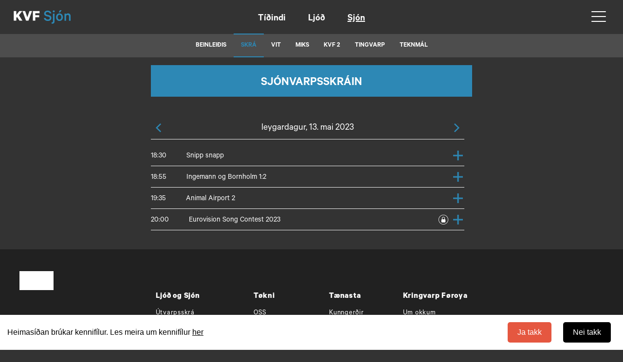

--- FILE ---
content_type: text/html; charset=utf-8
request_url: https://kvf.fo/nskra/sv?date=2023-05-13
body_size: 11496
content:
<!DOCTYPE html>
<html lang="fo" dir="ltr" prefix="fb: http://www.facebook.com/2008/fbml content: http://purl.org/rss/1.0/modules/content/ dc: http://purl.org/dc/terms/ foaf: http://xmlns.com/foaf/0.1/ rdfs: http://www.w3.org/2000/01/rdf-schema# sioc: http://rdfs.org/sioc/ns# sioct: http://rdfs.org/sioc/types# skos: http://www.w3.org/2004/02/skos/core# xsd: http://www.w3.org/2001/XMLSchema#">
<head>

  <!-- Google Tag Manager -->
<script>(function(w,d,s,l,i){w[l]=w[l]||[];w[l].push({'gtm.start':
new Date().getTime(),event:'gtm.js'});var f=d.getElementsByTagName(s)[0],
j=d.createElement(s),dl=l!='dataLayer'?'&l='+l:'';j.async=true;j.src=
'https://www.googletagmanager.com/gtm.js?id='+i+dl;f.parentNode.insertBefore(j,f);
})(window,document,'script','dataLayer','GTM-TZWT2VZ');</script>
<!-- End Google Tag Manager -->

  <link rel="profile" href="http://www.w3.org/1999/xhtml/vocab" />
  <meta name="viewport" content="width=device-width, initial-scale=1.0">
  <meta http-equiv="Content-Type" content="text/html; charset=utf-8" />
<link rel="shortcut icon" href="https://kvf.fo/sites/all/themes/bootstrap_subtheme/favicon.ico" type="image/vnd.microsoft.icon" />
<meta name="generator" content="Drupal 7 (https://www.drupal.org)" />
<link rel="canonical" href="https://kvf.fo/nskra/sv" />
<link rel="shortlink" href="https://kvf.fo/nskra/sv" />
<meta property="og:site_name" content="Kringvarp Føroya" />
<meta property="og:type" content="article" />
<meta property="og:url" content="https://kvf.fo/nskra/sv" />
<meta property="og:title" content="Skrá Sjón" />
  <title>Skrá Sjón | Kringvarp Føroya</title>
  <style>
@import url("https://kvf.fo/modules/system/system.base.css?t96fwy");
</style>
<style>
@import url("https://kvf.fo/sites/all/modules/jquery_update/replace/ui/themes/base/minified/jquery.ui.core.min.css?t96fwy");
@import url("https://kvf.fo/sites/all/modules/jquery_update/replace/ui/themes/base/minified/jquery.ui.theme.min.css?t96fwy");
</style>
<style>
@import url("https://kvf.fo/sites/all/modules/pollim/modules/choices/theme/choices.css?t96fwy");
@import url("https://kvf.fo/sites/all/modules/date-time-field/css/smoothness/jquery-ui-1.8.14.custom.css?t96fwy");
@import url("https://kvf.fo/modules/field/theme/field.css?t96fwy");
@import url("https://kvf.fo/modules/node/node.css?t96fwy");
@import url("https://kvf.fo/sites/all/modules/views/css/views.css?t96fwy");
@import url("https://kvf.fo/sites/all/modules/ckeditor/css/ckeditor.css?t96fwy");
@import url("https://kvf.fo/sites/all/modules/media/modules/media_wysiwyg/css/media_wysiwyg.base.css?t96fwy");
</style>
<style>
@import url("https://kvf.fo/sites/all/libraries/colorbox/example3/colorbox.css?t96fwy");
@import url("https://kvf.fo/sites/all/modules/ctools/css/ctools.css?t96fwy");
@import url("https://kvf.fo/sites/all/modules/panels/css/panels.css?t96fwy");
@import url("https://kvf.fo/sites/all/modules/views_table_highlighter/views_table_highlighter.css?t96fwy");
@import url("https://kvf.fo/sites/all/modules/panels/plugins/layouts/flexible/flexible.css?t96fwy");
@import url("https://kvf.fo/sites/all/modules/date/date_views/css/date_views.css?t96fwy");
@import url("https://kvf.fo/sites/default/files/ctools/css/9548ffaac3bbb7867a0a8cb442329679.css?t96fwy");
@import url("https://kvf.fo/sites/all/modules/colorbox_swipe/colorbox_swipe.css?t96fwy");
</style>
<link type="text/css" rel="stylesheet" href="https://cdn.jsdelivr.net/npm/bootstrap@3.3.7/dist/css/bootstrap.css" media="all" />
<link type="text/css" rel="stylesheet" href="https://cdn.jsdelivr.net/npm/@unicorn-fail/drupal-bootstrap-styles@0.0.2/dist/3.3.1/7.x-3.x/drupal-bootstrap.css" media="all" />
<style>
@import url("https://kvf.fo/sites/all/themes/bootstrap_subtheme/css/header-menu.css?t96fwy");
@import url("https://kvf.fo/sites/all/themes/bootstrap_subtheme/css/bygnadur.css?t96fwy");
@import url("https://kvf.fo/sites/all/themes/bootstrap_subtheme/css/forsida.css?t96fwy");
@import url("https://kvf.fo/sites/all/themes/bootstrap_subtheme/css/font.css?t96fwy");
@import url("https://kvf.fo/sites/all/themes/bootstrap_subtheme/css/forsida_safari.css?t96fwy");
@import url("https://kvf.fo/sites/all/themes/bootstrap_subtheme/css/footer.css?t96fwy");
@import url("https://kvf.fo/sites/all/themes/bootstrap_subtheme/css/grein.css?t96fwy");
@import url("https://kvf.fo/sites/all/themes/bootstrap_subtheme/css/aktuelt.css?t96fwy");
@import url("https://kvf.fo/sites/all/themes/bootstrap_subtheme/css/mentan.css?t96fwy");
@import url("https://kvf.fo/sites/all/themes/bootstrap_subtheme/css/itrottur.css?t96fwy");
@import url("https://kvf.fo/sites/all/themes/bootstrap_subtheme/css/WSskra.css?t96fwy");
@import url("https://kvf.fo/sites/all/themes/bootstrap_subtheme/css/sendingar.css?t96fwy");
@import url("https://kvf.fo/sites/all/themes/bootstrap_subtheme/css/sending.css?t96fwy");
@import url("https://kvf.fo/sites/all/themes/bootstrap_subtheme/css/media_av.css?t96fwy");
@import url("https://kvf.fo/sites/all/themes/bootstrap_subtheme/css/fixes.css?t96fwy");
@import url("https://kvf.fo/sites/all/themes/bootstrap_subtheme/css/leita.css?t96fwy");
@import url("https://kvf.fo/sites/all/themes/bootstrap_subtheme/css/hvitar_sidur.css?t96fwy");
@import url("https://kvf.fo/sites/all/themes/bootstrap_subtheme/css/and_kunn_mobile.css?t96fwy");
@import url("https://kvf.fo/sites/all/themes/bootstrap_subtheme/css/eldri-sendingar.css?t96fwy");
@import url("https://kvf.fo/sites/all/themes/bootstrap_subtheme/css/tema.css?t96fwy");
@import url("https://kvf.fo/sites/all/themes/bootstrap_subtheme/css/podcast.css?t96fwy");
@import url("https://kvf.fo/sites/all/themes/bootstrap_subtheme/css/atrunadur.css?t96fwy");
@import url("https://kvf.fo/sites/all/themes/bootstrap_subtheme/css/reyp.css?t96fwy");
@import url("https://kvf.fo/sites/all/themes/bootstrap_subtheme/css/english.css?t96fwy");
@import url("https://kvf.fo/sites/all/themes/bootstrap_subtheme/css/rss-forsida.css?t96fwy");
@import url("https://kvf.fo/sites/all/themes/bootstrap_subtheme/css/slideshow.css?t96fwy");
@import url("https://kvf.fo/sites/all/themes/bootstrap_subtheme/css/jwplayer.css?t96fwy");
@import url("https://kvf.fo/sites/all/themes/bootstrap_subtheme/css/print_rules.css?t96fwy");
@import url("https://kvf.fo/sites/all/themes/bootstrap_subtheme/css/color_box.css?t96fwy");
@import url("https://kvf.fo/sites/all/themes/bootstrap_subtheme/css/um-kvf.css?t96fwy");
@import url("https://kvf.fo/sites/all/themes/bootstrap_subtheme/css/main-leita.css?t96fwy");
</style>
<style>
@import url("https://kvf.fo/sites/all/themes/bootstrap_subtheme/css/biit-hide-shit.css?t96fwy");
@import url("https://kvf.fo/sites/all/themes/bootstrap_subtheme/css/biit-article.css?t96fwy");
@import url("https://kvf.fo/sites/all/themes/bootstrap_subtheme/css/biit-sendingasida.css?t96fwy");
@import url("https://kvf.fo/sites/all/themes/bootstrap_subtheme/css/biit-sendingasida-grein.css?t96fwy");
@import url("https://kvf.fo/sites/all/themes/bootstrap_subtheme/css/cookie.css?t96fwy");
@import url("https://kvf.fo/sites/all/themes/bootstrap_subtheme/../felags/jwplayer-skins/kvf-jw8.css?t96fwy");
@import url("https://kvf.fo/sites/all/themes/bootstrap_subtheme/css/slick_karusell.css?t96fwy");
@import url("https://kvf.fo/sites/all/themes/bootstrap_subtheme/css/page-ljod.css?t96fwy");
@import url("https://kvf.fo/sites/all/themes/bootstrap_subtheme/css/new-forsida-tidindi.css?t96fwy");
@import url("https://kvf.fo/sites/all/themes/bootstrap_subtheme/css/new-forsida.css?t96fwy");
@import url("https://kvf.fo/sites/all/themes/bootstrap_subtheme/css/page-tidindi-evni.css?t96fwy");
@import url("https://kvf.fo/sites/all/themes/bootstrap_subtheme/css/tidinda-streymur.css?t96fwy");
@import url("https://kvf.fo/sites/all/themes/bootstrap_subtheme/css/sjon-forsida.css?t96fwy");
@import url("https://kvf.fo/sites/all/themes/bootstrap_subtheme/css/ljod-forsida.css?t96fwy");
@import url("https://kvf.fo/sites/all/themes/bootstrap_subtheme/css/sjon-sending.css?t96fwy");
@import url("https://kvf.fo/sites/all/themes/bootstrap_subtheme/css/ljod-sending.css?t96fwy");
@import url("https://kvf.fo/sites/all/themes/bootstrap_subtheme/css/tidindi_page_sila.css?t96fwy");
@import url("https://kvf.fo/sites/all/themes/bootstrap_subtheme/css/myndasavn.css?t96fwy");
@import url("https://kvf.fo/sites/all/themes/bootstrap_subtheme/css/taxonomy.css?t96fwy");
@import url("https://kvf.fo/sites/all/themes/bootstrap_subtheme/css/page-live.css?t96fwy");
@import url("https://kvf.fo/sites/all/themes/bootstrap_subtheme/css/tidindi_undirforsida.css?t96fwy");
</style>
  <!-- HTML5 element support for IE6-8 -->
  <!--[if lt IE 9]>
    <script src="https://cdn.jsdelivr.net/html5shiv/3.7.3/html5shiv-printshiv.min.js"></script>
  <![endif]-->
  <script src="//ajax.googleapis.com/ajax/libs/jquery/2.2.4/jquery.min.js"></script>
<script>window.jQuery || document.write("<script src='/sites/all/modules/jquery_update/replace/jquery/2.2/jquery.min.js'>\x3C/script>")</script>
<script src="https://kvf.fo/misc/jquery-extend-3.4.0.js?v=2.2.4"></script>
<script src="https://kvf.fo/misc/jquery-html-prefilter-3.5.0-backport.js?v=2.2.4"></script>
<script src="https://kvf.fo/misc/jquery.once.js?v=1.2"></script>
<script src="https://kvf.fo/misc/drupal.js?t96fwy"></script>
<script src="https://kvf.fo/sites/all/modules/jquery_update/js/jquery_browser.js?v=0.0.1"></script>
<script src="//ajax.googleapis.com/ajax/libs/jqueryui/1.10.2/jquery-ui.min.js"></script>
<script>window.jQuery.ui || document.write("<script src='/sites/all/modules/jquery_update/replace/ui/ui/minified/jquery-ui.min.js'>\x3C/script>")</script>
<script src="https://cdn.jsdelivr.net/npm/bootstrap@3.3.7/dist/js/bootstrap.js"></script>
<script src="https://kvf.fo/sites/all/modules/pollim/modules/choices/js/choices.js?t96fwy"></script>
<script src="https://kvf.fo/sites/all/modules/pollim/modules/choices/js/jquery.cookie.min.js?t96fwy"></script>
<script src="https://kvf.fo/sites/all/modules/entityreference/js/entityreference.js?t96fwy"></script>
<script src="https://kvf.fo/sites/all/modules/media_colorbox/media_colorbox.js?t96fwy"></script>
<script src="https://kvf.fo/sites/default/files/languages/fo_xKhLIaryVGv_vtocyOXCzFNllGxqlijeBCqMoHq4Scw.js?t96fwy"></script>
<script src="https://kvf.fo/sites/all/libraries/colorbox/jquery.colorbox-min.js?t96fwy"></script>
<script src="https://kvf.fo/sites/all/libraries/DOMPurify/purify.min.js?t96fwy"></script>
<script src="https://kvf.fo/sites/all/modules/colorbox/js/colorbox.js?t96fwy"></script>
<script src="https://kvf.fo/sites/all/modules/colorbox/js/colorbox_load.js?t96fwy"></script>
<script src="https://kvf.fo/sites/all/modules/colorbox/js/colorbox_inline.js?t96fwy"></script>
<script src="https://kvf.fo/sites/all/themes/bootstrap_subtheme/js/viewport.js?t96fwy"></script>
<script src="https://kvf.fo/sites/all/themes/bootstrap_subtheme/js/colors.js?t96fwy"></script>
<script src="https://kvf.fo/sites/all/themes/bootstrap_subtheme/js/kvf_decorator.js?t96fwy"></script>
<script src="https://kvf.fo/sites/all/themes/bootstrap_subtheme/js/skra.js?t96fwy"></script>
<script src="https://kvf.fo/sites/all/themes/bootstrap_subtheme/js/main-leita.js?t96fwy"></script>
<script src="https://kvf.fo/sites/all/themes/bootstrap_subtheme/js/responsive_switch.js?t96fwy"></script>
<script src="https://kvf.fo/sites/all/themes/bootstrap_subtheme/../felags/flash_detect_min.js?t96fwy"></script>
<script src="https://kvf.fo/sites/all/themes/bootstrap_subtheme/../felags/detectClient.js?t96fwy"></script>
<script src="https://kvf.fo/sites/all/themes/bootstrap_subtheme/../felags/jwplayer-current/jwplayer.js?t96fwy"></script>
<script src="https://kvf.fo/sites/all/themes/bootstrap_subtheme/../felags/jwplayer.key.js?t96fwy"></script>
<script src="https://kvf.fo/sites/all/themes/bootstrap_subtheme/../felags/jwplayer.config.js?t96fwy"></script>
<script src="https://kvf.fo/sites/all/themes/bootstrap_subtheme/js/colorbox_resize.js?t96fwy"></script>
<script src="https://kvf.fo/sites/all/themes/bootstrap_subtheme/js/cookie.js?t96fwy"></script>
<script src="https://kvf.fo/sites/all/themes/bootstrap_subtheme/js/menu_overlay.js?t96fwy"></script>
<script src="https://kvf.fo/sites/all/themes/bootstrap_subtheme/js/header-scroll.js?t96fwy"></script>
<script src="https://kvf.fo/sites/all/themes/bootstrap_subtheme/js/taxo-color.js?t96fwy"></script>
<script>jQuery.extend(Drupal.settings, {"basePath":"\/","pathPrefix":"","setHasJsCookie":0,"ajaxPageState":{"theme":"bootstrap_subtheme","theme_token":"AJi2myw5Kz34basNsI7B9VERDnF4Ei_wE55TSSDZKgY","js":{"sites\/all\/libraries\/jquery.event.move\/js\/jquery.event.move.js":1,"sites\/all\/libraries\/jquery.event.swipe\/js\/jquery.event.swipe.js":1,"sites\/all\/modules\/colorbox_swipe\/colorbox_swipe.js":1,"sites\/all\/modules\/addthis\/addthis.js":1,"sites\/all\/themes\/bootstrap\/js\/bootstrap.js":1,"\/\/ajax.googleapis.com\/ajax\/libs\/jquery\/2.2.4\/jquery.min.js":1,"0":1,"misc\/jquery-extend-3.4.0.js":1,"misc\/jquery-html-prefilter-3.5.0-backport.js":1,"misc\/jquery.once.js":1,"misc\/drupal.js":1,"sites\/all\/modules\/jquery_update\/js\/jquery_browser.js":1,"\/\/ajax.googleapis.com\/ajax\/libs\/jqueryui\/1.10.2\/jquery-ui.min.js":1,"1":1,"https:\/\/cdn.jsdelivr.net\/npm\/bootstrap@3.3.7\/dist\/js\/bootstrap.js":1,"sites\/all\/modules\/pollim\/modules\/choices\/js\/choices.js":1,"sites\/all\/modules\/pollim\/modules\/choices\/js\/jquery.cookie.min.js":1,"sites\/all\/modules\/entityreference\/js\/entityreference.js":1,"sites\/all\/modules\/media_colorbox\/media_colorbox.js":1,"public:\/\/languages\/fo_xKhLIaryVGv_vtocyOXCzFNllGxqlijeBCqMoHq4Scw.js":1,"sites\/all\/libraries\/colorbox\/jquery.colorbox-min.js":1,"sites\/all\/libraries\/DOMPurify\/purify.min.js":1,"sites\/all\/modules\/colorbox\/js\/colorbox.js":1,"sites\/all\/modules\/colorbox\/js\/colorbox_load.js":1,"sites\/all\/modules\/colorbox\/js\/colorbox_inline.js":1,"sites\/all\/themes\/bootstrap_subtheme\/js\/viewport.js":1,"sites\/all\/themes\/bootstrap_subtheme\/js\/colors.js":1,"sites\/all\/themes\/bootstrap_subtheme\/js\/kvf_decorator.js":1,"sites\/all\/themes\/bootstrap_subtheme\/js\/skra.js":1,"sites\/all\/themes\/bootstrap_subtheme\/js\/main-leita.js":1,"sites\/all\/themes\/bootstrap_subtheme\/js\/responsive_switch.js":1,"sites\/all\/themes\/bootstrap_subtheme\/..\/felags\/flash_detect_min.js":1,"sites\/all\/themes\/bootstrap_subtheme\/..\/felags\/detectClient.js":1,"sites\/all\/themes\/bootstrap_subtheme\/..\/felags\/jwplayer-current\/jwplayer.js":1,"sites\/all\/themes\/bootstrap_subtheme\/..\/felags\/jwplayer.key.js":1,"sites\/all\/themes\/bootstrap_subtheme\/..\/felags\/jwplayer.config.js":1,"sites\/all\/themes\/bootstrap_subtheme\/js\/colorbox_resize.js":1,"sites\/all\/themes\/bootstrap_subtheme\/js\/cookie.js":1,"sites\/all\/themes\/bootstrap_subtheme\/js\/menu_overlay.js":1,"sites\/all\/themes\/bootstrap_subtheme\/js\/header-scroll.js":1,"sites\/all\/themes\/bootstrap_subtheme\/js\/taxo-color.js":1},"css":{"modules\/system\/system.base.css":1,"misc\/ui\/jquery.ui.core.css":1,"misc\/ui\/jquery.ui.theme.css":1,"sites\/all\/modules\/pollim\/modules\/choices\/theme\/choices.css":1,"sites\/all\/modules\/date-time-field\/css\/smoothness\/jquery-ui-1.8.14.custom.css":1,"modules\/field\/theme\/field.css":1,"modules\/node\/node.css":1,"sites\/all\/modules\/views\/css\/views.css":1,"sites\/all\/modules\/ckeditor\/css\/ckeditor.css":1,"sites\/all\/modules\/media\/modules\/media_wysiwyg\/css\/media_wysiwyg.base.css":1,"sites\/all\/libraries\/colorbox\/example3\/colorbox.css":1,"sites\/all\/modules\/ctools\/css\/ctools.css":1,"sites\/all\/modules\/panels\/css\/panels.css":1,"sites\/all\/modules\/views_table_highlighter\/views_table_highlighter.css":1,"sites\/all\/modules\/panels\/plugins\/layouts\/flexible\/flexible.css":1,"sites\/all\/modules\/date\/date_views\/css\/date_views.css":1,"public:\/\/ctools\/css\/9548ffaac3bbb7867a0a8cb442329679.css":1,"sites\/all\/modules\/colorbox_swipe\/colorbox_swipe.css":1,"https:\/\/cdn.jsdelivr.net\/npm\/bootstrap@3.3.7\/dist\/css\/bootstrap.css":1,"https:\/\/cdn.jsdelivr.net\/npm\/@unicorn-fail\/drupal-bootstrap-styles@0.0.2\/dist\/3.3.1\/7.x-3.x\/drupal-bootstrap.css":1,"sites\/all\/themes\/bootstrap_subtheme\/css\/header-menu.css":1,"sites\/all\/themes\/bootstrap_subtheme\/css\/bygnadur.css":1,"sites\/all\/themes\/bootstrap_subtheme\/css\/forsida.css":1,"sites\/all\/themes\/bootstrap_subtheme\/css\/font.css":1,"sites\/all\/themes\/bootstrap_subtheme\/css\/forsida_safari.css":1,"sites\/all\/themes\/bootstrap_subtheme\/css\/footer.css":1,"sites\/all\/themes\/bootstrap_subtheme\/css\/grein.css":1,"sites\/all\/themes\/bootstrap_subtheme\/css\/aktuelt.css":1,"sites\/all\/themes\/bootstrap_subtheme\/css\/mentan.css":1,"sites\/all\/themes\/bootstrap_subtheme\/css\/itrottur.css":1,"sites\/all\/themes\/bootstrap_subtheme\/css\/WSskra.css":1,"sites\/all\/themes\/bootstrap_subtheme\/css\/sendingar.css":1,"sites\/all\/themes\/bootstrap_subtheme\/css\/sending.css":1,"sites\/all\/themes\/bootstrap_subtheme\/css\/media_av.css":1,"sites\/all\/themes\/bootstrap_subtheme\/css\/fixes.css":1,"sites\/all\/themes\/bootstrap_subtheme\/css\/leita.css":1,"sites\/all\/themes\/bootstrap_subtheme\/css\/hvitar_sidur.css":1,"sites\/all\/themes\/bootstrap_subtheme\/css\/and_kunn_mobile.css":1,"sites\/all\/themes\/bootstrap_subtheme\/css\/eldri-sendingar.css":1,"sites\/all\/themes\/bootstrap_subtheme\/css\/tema.css":1,"sites\/all\/themes\/bootstrap_subtheme\/css\/podcast.css":1,"sites\/all\/themes\/bootstrap_subtheme\/css\/atrunadur.css":1,"sites\/all\/themes\/bootstrap_subtheme\/css\/reyp.css":1,"sites\/all\/themes\/bootstrap_subtheme\/css\/english.css":1,"sites\/all\/themes\/bootstrap_subtheme\/css\/rss-forsida.css":1,"sites\/all\/themes\/bootstrap_subtheme\/css\/slideshow.css":1,"sites\/all\/themes\/bootstrap_subtheme\/css\/jwplayer.css":1,"sites\/all\/themes\/bootstrap_subtheme\/css\/print_rules.css":1,"sites\/all\/themes\/bootstrap_subtheme\/css\/color_box.css":1,"sites\/all\/themes\/bootstrap_subtheme\/css\/um-kvf.css":1,"sites\/all\/themes\/bootstrap_subtheme\/css\/main-leita.css":1,"sites\/all\/themes\/bootstrap_subtheme\/css\/biit-hide-shit.css":1,"sites\/all\/themes\/bootstrap_subtheme\/css\/biit-article.css":1,"sites\/all\/themes\/bootstrap_subtheme\/css\/biit-sendingasida.css":1,"sites\/all\/themes\/bootstrap_subtheme\/css\/biit-sendingasida-grein.css":1,"sites\/all\/themes\/bootstrap_subtheme\/css\/cookie.css":1,"sites\/all\/themes\/bootstrap_subtheme\/..\/felags\/jwplayer-skins\/kvf-jw8.css":1,"sites\/all\/themes\/bootstrap_subtheme\/css\/slick_karusell.css":1,"sites\/all\/themes\/bootstrap_subtheme\/css\/page-ljod.css":1,"sites\/all\/themes\/bootstrap_subtheme\/css\/new-forsida-tidindi.css":1,"sites\/all\/themes\/bootstrap_subtheme\/css\/new-forsida.css":1,"sites\/all\/themes\/bootstrap_subtheme\/css\/page-tidindi-evni.css":1,"sites\/all\/themes\/bootstrap_subtheme\/css\/tidinda-streymur.css":1,"sites\/all\/themes\/bootstrap_subtheme\/css\/sjon-forsida.css":1,"sites\/all\/themes\/bootstrap_subtheme\/css\/ljod-forsida.css":1,"sites\/all\/themes\/bootstrap_subtheme\/css\/sjon-sending.css":1,"sites\/all\/themes\/bootstrap_subtheme\/css\/ljod-sending.css":1,"sites\/all\/themes\/bootstrap_subtheme\/css\/tidindi_page_sila.css":1,"sites\/all\/themes\/bootstrap_subtheme\/css\/myndasavn.css":1,"sites\/all\/themes\/bootstrap_subtheme\/css\/taxonomy.css":1,"sites\/all\/themes\/bootstrap_subtheme\/css\/page-live.css":1,"sites\/all\/themes\/bootstrap_subtheme\/css\/tidindi_undirforsida.css":1}},"colorbox":{"transition":"elastic","speed":"350","opacity":"0.85","slideshow":false,"slideshowAuto":true,"slideshowSpeed":"2500","slideshowStart":"start slideshow","slideshowStop":"stop slideshow","current":"{current} av {total}","previous":"\u00ab Prev","next":"Next \u00bb","close":"Close","overlayClose":true,"returnFocus":true,"maxWidth":"98%","maxHeight":"98%","initialWidth":"300","initialHeight":"250","fixed":true,"scrolling":true,"mobiledetect":false,"mobiledevicewidth":"480px","file_public_path":"\/sites\/default\/files","specificPagesDefaultValue":"admin*\nimagebrowser*\nimg_assist*\nimce*\nnode\/add\/*\nnode\/*\/edit\nprint\/*\nprintpdf\/*\nsystem\/ajax\nsystem\/ajax\/*"},"better_exposed_filters":{"views":{"ws_skr_ir":{"displays":{"page_sv":{"filters":[]}}}}},"bootstrap":{"anchorsFix":"0","anchorsSmoothScrolling":"0","formHasError":1,"popoverEnabled":1,"popoverOptions":{"animation":1,"html":0,"placement":"right","selector":"","trigger":"click","triggerAutoclose":1,"title":"","content":"","delay":0,"container":"body"},"tooltipEnabled":1,"tooltipOptions":{"animation":1,"html":0,"placement":"auto left","selector":"","trigger":"hover focus","delay":0,"container":"body"}}});</script>
  <meta name="google-site-verification" content="UUM6UZRhD51Rt-kBFW1BqkmMxCvRqISJUALkz_kfP_Y" />
</head>
<body class="html not-front not-logged-in no-sidebars page-nskra page-nskra-sv page-sjon">
  <div id="skip-link">
    <a href="#main-content" class="element-invisible element-focusable">Skip to main content</a>
  </div>
    <!-- ontouchstart="" -->
<body>
  <!-- Google Tag Manager (noscript) -->
<noscript><iframe src="https://www.googletagmanager.com/ns.html?id=GTM-TZWT2VZ"
height="0" width="0" style="display:none;visibility:hidden"></iframe></noscript>
<!-- End Google Tag Manager (noscript) -->


<div id="consent-banner" style="position: fixed;z-index: 100;bottom: 0px;width: 100%;background-color: rgb(255, 255, 255);color: white;text-align:
center;padding: 15px;display: none;justify-content: space-between; align-items: center;">
    <p style="color: #000; margin: 0px;">Heimasíðan brúkar kennifílur. Les meira um kennifílur <a href="/kennifílur" target="_blank" style="text-decoration: underline;">her</a></p>
    <div id="button_container">
      <button id="accept-consent" style="background-color: rgb(229, 87, 64); margin: 0 10px; padding: 10px 20px; border-radius: 5px; border: 0px;">Ja takk</button>
      <button id="reject-consent" style="margin: 0 10px; padding: 10px 20px; background-color: black; border: 0px; border-radius: 5px;">Nei takk</button>
    </div>
</div>


<!--<div class="main-canvas">-->

<div id="headerbackground">

<header id="navbar" role="banner" class="navbar container navbar-default">
  <nav class="{{ nav_classes }}">
    <div class="navbar_container {{ b5_top_container }} d-flex">
      <div class="region-nav-branding">
              <a class="logo navbar-btn pull-left" href="/" title="Heim">
          <!--<img src="https://kvf.fo/sites/all/themes/bootstrap_subtheme/logo.png" alt="Heim" /> -->
          <span>
                <svg class="main_logo" viewBox="0 0 198 95">
                <path id="path1" fill="#1A1A1A" d="M27.987,33.685L49.04,6.889h19.99l-22.86,28.709l23.818,36.578H49.89L33.409,47.082l-5.423,6.912v18.183
		H10.867V6.889h17.119V33.685z"/>
	<path id="path2" fill="#1A1A1A" d="M94.986,72.176L70.635,6.889h18.289l14.78,42.213l14.78-42.213h17.545l-24.35,65.287H94.986z"/>
	<path id="path3" fill="#1A1A1A" d="M141.676,72.176V6.889h45.935v14.78h-29.028v12.972h26.689v14.461h-26.689v23.074H141.676z"/>
                </svg>
            </span>
        </a>
              </div>

      <div class="region_center">

        <ul class="nav-center">

          <li class="nav-center-item">
            <a href="/tidindi" title="Tíðindi" class="nav-center-link">Tíðindi</a>
          </li>

          <li class="nav-center-item">
            <a href="/ljod" title="Ljóð" class="nav-center-link">Ljóð</a>
          </li>

          <li class="nav-center-item">
            <a href="/sjon" title="Sjón" class="nav-center-link">Sjón</a>
          </li>

        </ul>
       
      </div>

      <div class="region_right">

        <div class="leita">
          <a href="/leita" aria-label="Leita" class="leita_link">
            <span>
                <svg viewBox="0 0 24 24">
                  <path d="M21.7 20.3l-5.4-5.4c1.1-1.4 1.7-3.1 1.7-4.9 0-4.4-3.6-8-8-8s-8 3.6-8 8 3.6 8 8 8c1.8 0 3.5-.6 4.9-1.7l5.4 5.4 1.4-1.4zM4 10c0-3.3 2.7-6 6-6s6 2.7 6 6-2.7 6-6 6-6-2.7-6-6z">
                  </path>
                </svg>
            </span>
          </a>
        </div>

        <div class="navbar-toggler" id="menu">
          <div id="menu-bar">
            <div id="bar1" class="bar"></div>
            <div id="bar2" class="bar"></div>
            <div id="bar3" class="bar"></div>
          </div>
        </div>
        <button type="button" class="navbar-goggler">
        <span class="sr-only">Toggle navigation</span>
          <span class="icon-bar"></span>
          <span class="icon-bar"></span>
          <span class="icon-bar"></span>
        </button>



      </div>
      
    </div>


                  <div class="region region-navigation">
    <section id="block-block-26" class="block block-block clearfix">

      
  <style type="text/css">
<!--/*--><![CDATA[/* ><!--*/
.main-container {
   padding-top: 118px;
   margin-top: 0px;
}

/*--><!]]>*/
</style>
<style type="text/css">
<!--/*--><![CDATA[/* ><!--*/
.main-container {
   padding-top: 118px;
   margin-top: 0px;
}

/*--><!]]>*/
</style>
<div class="sv-1">
<div class="sv-4">
<div class="sv-menu">
<nav class="lp-topmenu">
<ul class="nav">
	<li><a href="/live/1">Beinleiðis</a></li>
	<li><a href="/nskra/sv">Skrá</a></li>
	<li><a href="/sjon/vit">VIT</a></li>
	<li><a href="/sjon/miks">MiKS</a></li>
	<li><a href="/live/2">KVF 2</a></li>
	<li><a href="/live/tingvarp">Tingvarp</a></li>
    <li><a href="/live/teknmal">Teknmál</a></li>
</ul>
</nav>
</div>
</div>
</div>

</section>
  </div>
          

        <div class="wrap_it #wrap_id">

              <div class="header_menu_overlay" id="navbarSupportedContent">
                <section class="wrap_container">
                  <div class="wrap_grid">
                      <nav class="wrap_nav">
                        <ul class="wrap_list">
                          <li class="wrap_item">
                            <h2 class="wrap_item_heading">
                              <a href="/tidindi/innlendis" class="wrap_item_heading_link">Innlendis</a>
                            </h2>
                            <button class="wrap_item_button" aria-expanded="false">
                              <svg xmlns="http://www.w3.org/2000/svg" width="18" height="12" viewBox="0 0 18 12" fill="#323232">
                              <path d="M.3 2.2c0-.3.1-.6.3-.8.5-.4 1.2-.4 1.6 0L9 8.2l6.8-6.8c.4-.4 1.2-.4 1.6 0s.4 1.2 0 1.6l-7.6 7.6c-.2.2-.5.3-.8.3-.3 0-.6-.1-.8-.3L.6 3c-.2-.2-.3-.5-.3-.8"></path>
                              </svg>
                            </button>
                            <ul class="wrap_sublist">
                              <li class="wrap_sublist_subitem">
                                <a href="/tidindi/innlendis/samfelag" class="wrap_sublist_subitem_link">
                                  <span>Samfelag</span>
                                </a>
                              </li>
                              <li class="wrap_sublist_subitem">
                                <a href="/tidindi/innlendis/politikkur" class="wrap_sublist_subitem_link">
                                  <span>Politikkur</span>
                                </a>
                              </li>
                              <li class="wrap_sublist_subitem">
                                <a href="/tidindi/innlendis/heilsa" class="wrap_sublist_subitem_link">
                                  <span>Heilsa</span>
                                </a>
                              </li>
                              <li class="wrap_sublist_subitem">
                                <a href="/tidindi/innlendis/vinna" class="wrap_sublist_subitem_link">
                                  <span>Vinna</span>
                                </a>
                              </li>
                              <li class="wrap_sublist_subitem">
                                <a href="/tidindi/innlendis/112" class="wrap_sublist_subitem_link">
                                  <span>112</span>
                                </a>
                              </li>
                              <li class="wrap_sublist_subitem">
                                <a href="/tidindi/innlendis/samferdsla" class="wrap_sublist_subitem_link">
                                  <span>Samferðsla</span>
                                </a>
                              </li>
                              <li class="wrap_sublist_subitem">
                                <a href="/tidindi/innlendis/pengar" class="wrap_sublist_subitem_link">
                                  <span>Pengar</span>
                                </a>
                              </li>
                              <li class="wrap_sublist_subitem">
                                <a href="/tidindi/innlendis/tokni" class="wrap_sublist_subitem_link">
                                  <span>Tøkni</span>
                                </a>
                              </li>
                              <li class="wrap_sublist_subitem">
                                <a href="/tidindi/innlendis/umhvorvi" class="wrap_sublist_subitem_link">
                                  <span>Umhvørvi</span>
                                </a>
                              </li>
                            </ul>
                          </li>
                          <li class="wrap_item">
                            <h2 class="wrap_item_heading">
                              <a href="/tidindi/itrottur" class="wrap_item_heading_link">Ítróttur</a>
                            </h2>
                            <button class="wrap_item_button" aria-expanded="false">
                              <svg xmlns="http://www.w3.org/2000/svg" width="18" height="12" viewBox="0 0 18 12" fill="#323232">
                              <path d="M.3 2.2c0-.3.1-.6.3-.8.5-.4 1.2-.4 1.6 0L9 8.2l6.8-6.8c.4-.4 1.2-.4 1.6 0s.4 1.2 0 1.6l-7.6 7.6c-.2.2-.5.3-.8.3-.3 0-.6-.1-.8-.3L.6 3c-.2-.2-.3-.5-.3-.8"></path>
                              </svg>
                            </button>
                            <ul class="wrap_sublist">
                              <li class="wrap_sublist_subitem">
                                <a href="/tidindi/itrottur/fotboltur" class="wrap_sublist_subitem_link">
                                  <span>Fótbóltur</span>
                                </a>
                              </li>
                              <li class="wrap_sublist_subitem">
                                <a href="/tidindi/itrottur/hondboltur" class="wrap_sublist_subitem_link">
                                  <span>Hondbóltur</span>
                                </a>
                              </li>
                              <li class="wrap_sublist_subitem">
                                <a href="/tidindi/itrottur/flogboltur" class="wrap_sublist_subitem_link">
                                  <span>Flogbóltur</span>
                                </a>
                              </li>
                              <li class="wrap_sublist_subitem">
                                <a href="/tidindi/itrottur/kapprodur" class="wrap_sublist_subitem_link">
                                  <span>Kappróður</span>
                                </a>
                              </li>
                              <li class="wrap_sublist_subitem">
                                <a href="/tidindi/itrottur/svimjing" class="wrap_sublist_subitem_link">
                                  <span>Svimjing</span>
                                </a>
                              </li>
                              <li class="wrap_sublist_subitem">
                                <a href="/tidindi/itrottur/fimleikur" class="wrap_sublist_subitem_link">
                                  <span>Fimleikur</span>
                                </a>
                              </li>
                              <li class="wrap_sublist_subitem">
                                <a href="/tidindi/itrottur/annar-itrottur" class="wrap_sublist_subitem_link">
                                  <span>Annar ítróttur</span>
                                </a>
                              </li>
                            </ul>
                          </li>
                          <li class="wrap_item">
                            <h2 class="wrap_item_heading">
                              <a href="/tidindi/list" class="wrap_item_heading_link">List</a>
                            </h2>
                            <button class="wrap_item_button" aria-expanded="false">
                              <svg xmlns="http://www.w3.org/2000/svg" width="18" height="12" viewBox="0 0 18 12" fill="#323232">
                              <path d="M.3 2.2c0-.3.1-.6.3-.8.5-.4 1.2-.4 1.6 0L9 8.2l6.8-6.8c.4-.4 1.2-.4 1.6 0s.4 1.2 0 1.6l-7.6 7.6c-.2.2-.5.3-.8.3-.3 0-.6-.1-.8-.3L.6 3c-.2-.2-.3-.5-.3-.8"></path>
                              </svg>
                            </button>
                            <ul class="wrap_sublist">
                              <li class="wrap_sublist_subitem">
                                <a href="/tidindi/list/bokmentir" class="wrap_sublist_subitem_link">
                                  <span>Bókmentir</span>
                                </a>
                              </li>
                              <li class="wrap_sublist_subitem">
                                <a href="/tidindi/list/byggilist" class="wrap_sublist_subitem_link">
                                  <span>Byggilist</span>
                                </a>
                              </li>
                              <li class="wrap_sublist_subitem">
                                <a href="/tidindi/list/filmslist" class="wrap_sublist_subitem_link">
                                  <span>Filmslist</span>
                                </a>
                              </li>
                              <li class="wrap_sublist_subitem">
                                <a href="/tidindi/list/leiklist" class="wrap_sublist_subitem_link">
                                  <span>Leiklist</span>
                                </a>
                              </li>
                              <li class="wrap_sublist_subitem">
                                <a href="/tidindi/list/myndlist" class="wrap_sublist_subitem_link">
                                  <span>Myndlist</span>
                                </a>
                              </li>
                              <li class="wrap_sublist_subitem">
                                <a href="/tidindi/list/snidgeving" class="wrap_sublist_subitem_link">
                                  <span>Sniðgeving</span>
                                </a>
                              </li>
                              <li class="wrap_sublist_subitem">
                                <a href="/tidindi/list/tonleikur" class="wrap_sublist_subitem_link">
                                  <span>Tónleikur</span>
                                </a>
                              </li>
                            </ul>
                          </li><li class="wrap_item">
                            <h2 class="wrap_item_heading">
                              <a href="/tidindi/livsstilur" class="wrap_item_heading_link">Lívsstílur</a>
                            </h2>
                            <!--<button class="wrap_item_button" aria-expanded="false">
                              <svg xmlns="http://www.w3.org/2000/svg" width="18" height="12" viewBox="0 0 18 12" fill="#323232">
                              <path d="M.3 2.2c0-.3.1-.6.3-.8.5-.4 1.2-.4 1.6 0L9 8.2l6.8-6.8c.4-.4 1.2-.4 1.6 0s.4 1.2 0 1.6l-7.6 7.6c-.2.2-.5.3-.8.3-.3 0-.6-.1-.8-.3L.6 3c-.2-.2-.3-.5-.3-.8"></path>
                              </svg>
                            </button>
                            <ul class="wrap_sublist">
                              <li class="wrap_sublist_subitem">
                                <a href="/tidindi/livsstilur/atrunadur" class="wrap_sublist_subitem_link">
                                  <strong>Átrúnaður</strong>
                                </a>
                              </li>
                              <li class="wrap_sublist_subitem">
                                <a href="/tidindi/livsstilur/byli" class="wrap_sublist_subitem_link">
                                  <strong>Býli</strong>
                                </a>
                              </li>
                              <li class="wrap_sublist_subitem">
                                <a href="/tidindi/livsstilur/born" class="wrap_sublist_subitem_link">
                                  <strong>Børn</strong>
                                </a>
                              </li>
                              <li class="wrap_sublist_subitem">
                                <a href="/tidindi/livsstilur/heilsa" class="wrap_sublist_subitem_link">
                                  <strong>Heilsa</strong>
                                </a>
                              </li>
                              <li class="wrap_sublist_subitem">
                                <a href="/tidindi/livsstilur/matur" class="wrap_sublist_subitem_link">
                                  <strong>Matur</strong>
                                </a>
                              </li>
                              <li class="wrap_sublist_subitem">
                                <a href="/tidindi/livsstilur/ungdomur" class="wrap_sublist_subitem_link">
                                  <strong>Ungdómur</strong>
                                </a>
                              </li>
                            </ul> -->
                          </li>
                          <li class="wrap_item">
                            <h2 class="wrap_item_heading">
                              <a href="/tidindi/utheimurin" class="wrap_item_heading_link">Útheimurin</a>
                            </h2>
                            <!-- <button class="wrap_item_button" aria-expanded="false">
                              <svg xmlns="http://www.w3.org/2000/svg" width="18" height="12" viewBox="0 0 18 12" fill="#323232">
                              <path d="M.3 2.2c0-.3.1-.6.3-.8.5-.4 1.2-.4 1.6 0L9 8.2l6.8-6.8c.4-.4 1.2-.4 1.6 0s.4 1.2 0 1.6l-7.6 7.6c-.2.2-.5.3-.8.3-.3 0-.6-.1-.8-.3L.6 3c-.2-.2-.3-.5-.3-.8"></path>
                              </svg>
                            </button>
                            <ul class="wrap_sublist">
                              <li class="wrap_sublist_subitem">
                                <a href="/tidindi/utheimurin/afrika" class="wrap_sublist_subitem_link">
                                  <strong>Afrika</strong>
                                </a>
                              </li>
                              <li class="wrap_sublist_subitem">
                                <a href="/tidindi/utheimurin/asia" class="wrap_sublist_subitem_link">
                                  <strong>Asia</strong>
                                </a>
                              </li>
                              <li class="wrap_sublist_subitem">
                                <a href="/tidindi/utheimurin/avstralia" class="wrap_sublist_subitem_link">
                                  <strong>Avstralia</strong>
                                </a>
                              </li>
                              <li class="wrap_sublist_subitem">
                                <a href="/tidindi/utheimurin/evropa" class="wrap_sublist_subitem_link">
                                  <strong>Evropa</strong>
                                </a>
                              </li>
                              <li class="wrap_sublist_subitem">
                                <a href="/tidindi/utheimurin/mideystur" class="wrap_sublist_subitem_link">
                                  <strong>Miðeystur</strong>
                                </a>
                              </li>
                              <li class="wrap_sublist_subitem">
                                <a href="/tidindi/utheimurin/nordur-amerika" class="wrap_sublist_subitem_link">
                                  <strong>Norður Amerika</strong>
                                </a>
                              </li>
                              <li class="wrap_sublist_subitem">
                                <a href="/tidindi/utheimurin/sudur-amerika" class="wrap_sublist_subitem_link">
                                  <strong>Suður Amerika</strong>
                                </a>
                              </li>
                            </ul> -->
                          </li>
                          <li class="wrap_item">
                            <h2 class="wrap_item_heading">
                              <a href="/umkvf" class="wrap_item_heading_link">Um KVF</a>
                            </h2>
                            <!-- <button class="wrap_item_button" aria-expanded="false">
                              <svg xmlns="http://www.w3.org/2000/svg" width="18" height="12" viewBox="0 0 18 12" fill="#323232">
                              <path d="M.3 2.2c0-.3.1-.6.3-.8.5-.4 1.2-.4 1.6 0L9 8.2l6.8-6.8c.4-.4 1.2-.4 1.6 0s.4 1.2 0 1.6l-7.6 7.6c-.2.2-.5.3-.8.3-.3 0-.6-.1-.8-.3L.6 3c-.2-.2-.3-.5-.3-.8"></path>
                              </svg>
                            </button>
                            <ul class="wrap_sublist">
                              <li class="wrap_sublist_subitem">
                                <a href="/umkvf/leiklutur" class="wrap_sublist_subitem_link">
                                  <strong>Okkara leiklutur</strong>
                                </a>
                              </li>
                              <li class="wrap_sublist_subitem">
                                <a href="/umkvf/tidindi" class="wrap_sublist_subitem_link">
                                  <strong>Tíðindi/bloggur</strong>
                                </a>
                              </li>
                              <li class="wrap_sublist_subitem">
                                <a href="/umkvf/storv" class="wrap_sublist_subitem_link">
                                  <strong>Størv</strong>
                                </a>
                              </li>
                              <li class="wrap_sublist_subitem">
                                <a href="/umkvf/taenasta" class="wrap_sublist_subitem_link">
                                  <strong>Tænasta</strong>
                                </a>
                              </li>
                              <li class="wrap_sublist_subitem">
                                <a href="/umkvf/samband" class="wrap_sublist_subitem_link">
                                  <strong>Samband</strong>
                                </a>
                              </li>
                              <li class="wrap_sublist_subitem">
                                <a href="/umkvf/about-us" class="wrap_sublist_subitem_link">
                                  <strong>About us</strong>
                                </a>
                              </li>
                            </ul> -->
                          </li>
                          <li class="wrap_item">
                            <h2 class="wrap_item_heading">
                              <a href="/nskra/uv" class="wrap_item_heading_link">Útvarpsskrá</a>
                            </h2>
                          </li>
                          <li class="wrap_item">
                            <h2 class="wrap_item_heading">
                              <a href="/nskra/sv" class="wrap_item_heading_link">Sjónvarpsskrá</a>
                            </h2>
                          </li>
                          <li class="wrap_item">
                            <h2 class="wrap_item_heading">
                              <a href="/gekkur" class="wrap_item_heading_link">Gekkur</a>
                            </h2>
                          </li>
                          <!-- <li class="wrap_item">
                            <h2 class="wrap_item_heading">
                              <a href="/vedur" class="wrap_item_heading_link">Veðrið</a>
                            </h2>
                          </li> -->
                          <li class="wrap_item">
                            <h2 class="wrap_item_heading">
                              <a href="/umsiting/andlat" class="wrap_item_heading_link">Andlát</a>
                            </h2>
                          </li>
                          <li class="wrap_item">
                            <h2 class="wrap_item_heading">
                              <a href="/umsiting/kunngerd" class="wrap_item_heading_link">Kunngerðir</a>
                            </h2>
                          </li>
                          <li class="wrap_item">
                            <h2 class="wrap_item_heading">
                              <a href="/atrunadur" class="wrap_item_heading_link">Átrúnaður</a>
                            </h2>
                          </li>
                        </ul>
                      </nav>
                  </div>
                </section>
                <!-- <div class="sub_container">
                  <div class="sub_c_item sub_c_item_first">
                  </div>
                  <div class="sub_c_item">
                    <a href="/nskra/uv" class="sub_c_item_link">Skrá LJÓÐ</a>
                  </div>
                  <div class="sub_c_item">
                    <a href="/nskra/sv" class="sub_c_item_link">Skrá SJÓN</a>
                  </div>
                  <div class="sub_c_item">
                    <a href="/vedur" class="sub_c_item_link">Veðrið</a>
                  </div>
                  <div class="sub_c_item">
                    <a href="/umsiting/andlat" class="sub_c_item_link">Andlát</a>
                  </div>
                  <div class="sub_c_item">
                    <a href="/umsiting/kunngerdir" class="sub_c_item_link">Kunngerðir</a>
                  </div>
                  <div class="sub_c_item sub_c_item_last">
                  </div>
                </div> -->
              </div>
          </div>


  </nav>

</header>

</div>



<div class="main-container container">

  <header role="banner" id="page-header">
          <p class="lead">- Tíðindi, mentan og ítróttur</p>
    
      </header> <!-- /#page-header -->

  <div class="row">

    
    <section class="col-sm-12">
                  <a id="main-content"></a>
                    <h1 class="page-header">Skrá Sjón</h1>
                                                          <div class="region region-content">
    <section id="block-block-2" class="block block-block clearfix">

      
  <p><script type="text/javascript">
<!--//--><![CDATA[// ><!--

window.alert = function(arg) { if (window.console && console.log) { console.log(arg);}};
(function ($) {
   $(document).ready(function(){
   }); // END document ready
})(jQuery);

//--><!]]>
</script></p>

</section>
<section id="block-system-main" class="block block-system clearfix">

      
  <div class="panel-flexible panels-flexible-581 clearfix" >
<div class="panel-flexible-inside panels-flexible-581-inside">
<div class="panels-flexible-row panels-flexible-row-581-1 panels-flexible-row-first clearfix ">
  <div class="inside panels-flexible-row-inside panels-flexible-row-581-1-inside panels-flexible-row-inside-first clearfix">
<div class="panels-flexible-region panels-flexible-region-581-top panels-flexible-region-first panels-flexible-region-last ">
  <div class="inside panels-flexible-region-inside panels-flexible-region-581-top-inside panels-flexible-region-inside-first panels-flexible-region-inside-last">
<div class="panel-pane pane-custom pane-1"  >
  
      
  
  <div class="pane-content">
    <script>
<!--//--><![CDATA[// ><!--


 // SVG path data to replace existing content
        var svgContent = '<path fill="#FFFFFF" d="M27.987,33.685L49.04,6.889h19.99l-22.86,28.709l23.818,36.578H49.89L33.409,47.082l-5.423,6.912v18.183H10.867V6.889h17.119V33.685z"/>' +
    '<path fill="#FFFFFF" d="M94.986,72.176L70.635,6.889h18.289l14.78,42.213l14.78-42.213h17.545l-24.35,65.287H94.986z"/>' +
    '<path fill="#FFFFFF" d="M141.676,72.176V6.889h45.935v14.78h-29.028v12.972h26.689v14.461h-26.689v23.074H141.676z"/>';

    var svgContent2 = '<path fill="#2D88B5" d="M229.02,54.096c2.124,6.698,7.647,9.782,14.762,9.782c7.646,0,12.638-3.615,12.638-9.676c0-4.571-2.655-7.229-9.452-8.825l-11.045-2.657c-9.028-2.126-16.249-7.017-16.249-17.543c0-11.058,9.026-19.351,22.196-19.351c14.125,0,22.408,7.23,24.745,18.075H255.57c-1.699-4.891-5.841-8.719-13.594-8.719c-7.009,0-11.789,3.615-11.789,9.038c0,4.359,2.761,7.124,8.602,8.506l11.364,2.658c10.195,2.339,16.886,8.292,16.886,18.075c0,12.228-9.771,19.776-23.258,19.776c-13.807,0-23.684-7.018-26.02-19.139H229.02z"/>' +
    '<path fill="#2D88B5" d="M287.431,76.424c0,9.356-5.204,14.885-15.399,14.885c-1.062,0-3.187-0.105-4.248-0.531v-8.931c0.743,0.212,2.124,0.425,3.186,0.425c4.036,0,5.841-2.126,5.841-6.592V24.964h10.621V76.424z M282.12,17.203c-3.505,0-6.584-2.871-6.584-6.486c0-3.615,3.079-6.485,6.584-6.485s6.584,2.871,6.584,6.485C288.704,14.332,285.625,17.203,282.12,17.203z"/>' +
    '<path fill="#2D88B5" d="M319.501,73.235c-13.275,0-22.409-10.207-22.409-24.667c0-14.459,9.134-24.667,22.409-24.667c13.274,0,22.408,10.207,22.408,24.667C341.909,63.028,332.775,73.235,319.501,73.235z M319.501,33.045c-7.646,0-11.789,6.592-11.789,15.523c0,8.931,4.143,15.522,11.789,15.522s11.788-6.592,11.788-15.522C331.289,39.637,327.147,33.045,319.501,33.045z M314.19,17.628l8.178-14.566h10.938l-9.664,14.566H314.19z"/>' +
    '<path fill="#2D88B5" d="M351.784,24.964h10.619v4.465c2.549-2.977,7.223-5.528,12.744-5.528c10.727,0,16.674,7.124,16.674,17.543v30.727h-10.62v-28.92c0-5.847-2.867-9.675-8.921-9.675c-4.566,0-8.708,2.871-9.877,7.549v31.046h-10.619V24.964z"/>';
   
        // Replace the content of the SVG with the new paths
        //jQuery('.logo span svg').html(svgContent);
        jQuery('.region-nav-branding').html('<div class="logo_outer"><span class="logo_span"><a href="/forsida" title="Heim"><svg class="main_logo" viewBox="0 0 200 95">' + svgContent + '');
jQuery('.region-nav-branding').append('<div class="logo_outer logo_outer2"><span class="logo_span logo_span2"><a href="/sjon/" title="Sjon"><svg class="main_logo main_logo2" viewBox="260 0 200 95">' + svgContent2 + '');


//--><!]]>
</script>
<style type="text/css">
<!--/*--><![CDATA[/* ><!--*/

.page-header {
    display: none;
}
.panels-flexible-region-556-center {
    width: 100%;
}

.region-nav-branding {
display: -ms-flexbox;
    display: -webkit-flex;
    display: flex;
    -ms-flex-align: center;
    -webkit-align-items: center;
    -webkit-box-align: center;
    align-items: center;
}
.navbar .logo span {
    width: 15rem !important;
}
.logo_outer {
    display: flex;
    align-items: center;
    width: 60px;
}
.logo_outer2 {
            width: 90px;
        }
        .logo_span {
            display: flex;
        }
.main_logo {
        width: 60px;
    height: 30px;
}
.main_logo2 {
width: 90px;
}
.logo_span2 {
        margin-left: 5px;
}

.logo_span a {
display: flex;
}
@media only screen and (max-width: 425px) {
  .leita_link span {
    width: 2rem;
}
.main_logo {
    width: 45px;
    height: 20px;
}
.logo_outer {
    width: 45px;
}

.main_logo2 {
    width: 60px;
height: 20px;
}
.logo_outer2 {
    width: 45px;
}

}

/*--><!]]>*/
</style>
  </div>

  
  </div>
<div class="panel-separator"></div><div class="panel-pane pane-custom pane-2"  >
  
      
  
  <div class="pane-content">
    <div class="navbutton navbanner colorsv" style="width:100%">Sjónvarpsskráin</div>
  </div>

  
  </div>
<div class="panel-separator"></div><div class="panel-pane pane-custom pane-3"  >
  
      
  
  <div class="pane-content">
    <style type="text/css">
<!--/*--><![CDATA[/* ><!--*/
.page-nskra-sv .lp-topmenu li a:hover, .page-nskra-sv .lp-topmenu li a:focus {
    border-bottom: 2px solid #2d88b5 !important;
    border-top: 2px solid #2d88b5 !important;
    color: #2d88b5;
    background: #4d4d4d;
}


.page-nskra-sv .main-container {
    margin-top: 118px !important;
}

.nav-center li:nth-child(3) a {
    text-decoration: underline;
}

.page-nskra-sv .lp-topmenu li:nth-child(2) a {
    border-bottom: 2px solid #2d88b5 !important;
    border-top: 2px solid #2d88b5 !important;
    color: #2d88b5;
height: 49px;
    margin-top: -1px;
    background: #4d4d4d;
}

.s-heiti a {
    font-family: 'Calibre-Semibold';
    color: white !important;
}

@media only screen and (min-width: 780px) {

.page-nskra-sv .panels-flexible-row-581-1 {
width: 660px;
    margin: 0 auto;
}

.page-nskra-sv .panels-flexible-row-581-main-row {
width: 660px;
    margin: 0 auto;
}

}

/*--><!]]>*/
</style>
  </div>

  
  </div>
  </div>
</div>
  </div>
</div>
<div class="panels-flexible-row panels-flexible-row-581-main-row panels-flexible-row-last clearfix">
  <div class="inside panels-flexible-row-inside panels-flexible-row-581-main-row-inside panels-flexible-row-inside-last clearfix">
<div class="panels-flexible-region panels-flexible-region-581-center panels-flexible-region-first panels-flexible-region-last">
  <div class="inside panels-flexible-region-inside panels-flexible-region-581-center-inside panels-flexible-region-inside-first panels-flexible-region-inside-last">
<div class="panel-pane pane-views pane-ws-skr-ir"  >
  
      
  
  <div class="pane-content">
    <div class="view view-ws-skr-ir view-id-ws_skr_ir view-display-id-page_sv s-pane view-dom-id-6b07145c9591461a8dbe409850575064">
            <div class="view-header">
      <style>
<!--/*--><![CDATA[/* ><!--*/

.image-container {
  position: relative;
  display: inline-block;
}
.s-option img {
    margin: -4px 0 0 10px;
    height: 20px;
}
.image-container .info {
  display: none;
   position: absolute;
    top: 4px;
    white-space: nowrap;
    background: #e1e1e1;
    color: #000000;
    padding: 5px;
    z-index: 10;
    left: 64px;
    font-family: helvetica;
    font-size: 12px;
}

.image-container.show-info .info {
  display: block;
}

.image-container {
  cursor: pointer;
}
.s-pane div div {
    overflow: visible;
}

@media screen and (max-width: 767px) {
    .image-container .info {
    left: initial;
    right: 30px;
}

.s-option img {
    margin: 0 0 0 10px;
}
}

/*--><!]]>*/
</style>
<div class="date-nav-wrapper clearfix">
  <div class="date-nav item-list">
    <div class="date-heading">
      <h3>leygardagur</h3>
      <h2>13. mai 2023</h2>
    </div>
    <ul class="pager">
          <li class="date-prev">
        <a href="https://kvf.fo/nskra/sv?date=2023-05-12" title="Navigate to previous day" rel="nofollow">&laquo; Aftur</a>      &nbsp;</li>
              <li class="date-next">&nbsp;
        <a href="https://kvf.fo/nskra/sv?date=2023-05-14" title="Navigate to next day" rel="nofollow">Fram &raquo;</a>      </li>
        </ul>
  </div>
</div>    </div>
  
  
  
      <div class="view-content">
        <div class="views-row views-row-1">
      
          <div class="s-normal">    
          18:30    
          <div class="s-player"></div><div class="s-heiti">Snipp snapp</div><div class="s-option"><div class="s-expand"><img src="/sites/all/themes/bootstrap_subtheme/images/skra/plussv.png" /></div></div><div class="s-timer-notimer"></div></div><div class="s-sub" style="display:none"><table class="s-insider"><tr><td class="c1">    
              
              
          </td><td class="c2">    
          <div class="s-text">Í &quot;Snipp snapp&quot; eru teknifilmar, ið eru ætlaðir smáum børnum. Hesaferð eru teknirøðirnar Grísa-Peppa, Eingilina Ballerina og Uki.  <br />
&quot;Snipp snapp&quot; er hvørt mikukvøld, hóskvøld, leygarkvøld og sunnumorgun.<br />
<br />
</div>    
          <div></div>    
          </td></tr></table></div>    </div>
  <div class="views-row views-row-2">
      
          <div class="s-normal">    
          18:55    
          <div class="s-player"></div><div class="s-heiti">Ingemann og Bornholm 1:2</div><div class="s-option"><div class="s-expand"><img src="/sites/all/themes/bootstrap_subtheme/images/skra/plussv.png" /></div></div><div class="s-timer-notimer"></div></div><div class="s-sub" style="display:none"><table class="s-insider"><tr><td class="c1">    
              
              
          </td><td class="c2">    
          <div class="s-subtitle">- fra Rønne til Allinge </div>    
          <div class="s-text">Sólskinsoyggin vísir seg frá síni bestu síðu, tá Peter Ingemann koyrir um Bornholm á<br />
gomlu Puch Monza. Lagið er gott, tá hann á fyrsta teininum frá Rønne til Allinge hittir eina damu, sum er rættiliga áhugað í tunlum. Hann kavar niður í ótýdligu  Bornholmar søgu, og so etur hann ein bita saman við einum gomlum vini í Allinge.<br />
Við er: Peter Ingemann<br />
Partur: 1.<br />
Framl. ár: 2021<br />
Framl.: Heartland<br />
Framl. fyri: TV 2 DANMARK<br />
</div>    
          <div></div>    
          </td></tr></table></div>    </div>
  <div class="views-row views-row-3">
      
          <div class="s-normal">    
          19:35    
          <div class="s-player"></div><div class="s-heiti">Animal Airport 2</div><div class="s-option"><div class="s-expand"><img src="/sites/all/themes/bootstrap_subtheme/images/skra/plussv.png" /></div></div><div class="s-timer-notimer"></div></div><div class="s-sub" style="display:none"><table class="s-insider"><tr><td class="c1">    
              
              
          </td><td class="c2">    
          <div class="s-subtitle">- bretsk røð</div>    
          <div></div>    
          </td></tr></table></div>    </div>
  <div class="views-row views-row-4">
      
          <div class="s-normal">    
          20:00    
          <div class="s-player"></div><div class="s-heiti">Eurovision Song Contest 2023 </div><div class="s-option"><div class="image-container" onclick="toggleInfo(this)">
  <img src="/sites/all/themes/bootstrap_subtheme/images/skra/fo.svg" alt="Description">
  <div class="info">Kann bert síggjast í Føroyum</div>
</div><div class="s-expand"><img src="/sites/all/themes/bootstrap_subtheme/images/skra/plussv.png" /></div></div><div class="s-timer-notimer"></div></div><div class="s-sub" style="display:none"><table class="s-insider"><tr><td class="c1">    
              
              
          </td><td class="c2">    
          <div class="s-subtitle">- finala</div>    
          <div class="s-text">Nú skal vinnarin av Eurovision Song Contest 2023 veljast. Í alt 25 lond luttaka í finaluni í størstu og elstu tónleikakapping í heiminum, ið verður send beinleiðis úr Liverpool í Onglandi. Av teimum 25 londunum eru 20 lond funnin í teimum báðum undanfinalunum fyrr í vikuni. Og vónandi er danska íkastið Â´Breaking My HeartÂ´ við.</div>    
          <div></div>    
          </td></tr></table></div>    </div>
    </div>
  
  
  
  
      <div class="view-footer">
      <script>
<!--//--><![CDATA[// ><!--

function toggleInfo(el) {
  // Close all others
  document.querySelectorAll('.image-container').forEach(function(container) {
    if (container !== el) {
      container.classList.remove('show-info');
    }
  });

  // Toggle the clicked one
  el.classList.toggle('show-info');
}

//--><!]]>
</script>    </div>
  
  
</div>  </div>

  
  </div>
  </div>
</div>
  </div>
</div>
</div>
</div>

</section>
  </div>
    </section>

    
  </div>

</div>


  <footer class="footer container">
      <div class="region region-footer">
    <section id="block-block-18" class="block block-block clearfix">

      
  <div id="footer_info_wrap">
<div class="logo-footer"><a href="/"><span><svg viewbox="0 0 190 95"><rect fill="#FFFFFF" height="95" width="190"></rect> <path d="M44.437,43.469L59.377,25h14.185L57.34,44.788L74.243,70H59.981L48.285,52.703l-3.848,4.764V70H32.289V25&#10;&#9;&#9;h12.148V43.469z" fill="#1A1A1A"></path> <path d="M91.982,70l-17.28-45h12.979l10.488,29.096L108.657,25h12.451l-17.28,45H91.982z" fill="#1A1A1A"></path> <path d="M125.115,70V25h32.596v10.187h-20.599v8.941h18.939v9.967h-18.939V70H125.115z" fill="#1A1A1A"></path></svg> </span> </a></div>

<div class="footer_links">
<ul class="footer_list_ul">
	<li class="footer_list_li"><span>Ljóð og Sjón</span>

	<ul class="footer_list_sub">
		<li class="footer_list_sub_li"><a href="/nskra/uv">Útvarpsskrá</a></li>
		<li class="footer_list_sub_li"><a href="/nskra/sv">Sjónvarpsskrá</a></li>
		<li class="footer_list_sub_li"><a href="/live/1">Beinleiðis sjónvarp</a></li>
		<li class="footer_list_sub_li"><a href="/ljod/beinleidis">Beinleiðis útvarp</a></li>
		<li class="footer_list_sub_li"><a href="/sjon/miks">MiKS</a></li>
		<li class="footer_list_sub_li"><a href="/vit">Vit</a></li>
	</ul>
	</li>
	<li class="footer_list_li"><span>Tøkni</span>
	<ul class="footer_list_sub">
		<li class="footer_list_sub_li"><a href="/oss">OSS</a></li>
		<li class="footer_list_sub_li"><a href="/app">VIT-appin</a></li>
		<li class="footer_list_sub_li"><a href="/kennifílur">Kennifílur</a></li>
		<li class="footer_list_sub_li"><a href="/content/ris-ros">Rís og rós</a></li>
		<li class="footer_list_sub_li"><a href="/content/trupulleikar-vid-sendinetinum">Feilmelding</a></li>
		<li class="footer_list_sub_li"><a href="/rss/forsíða">RSS</a></li>
		<li class="footer_list_sub_li"><a href="/netvarp">Netvarp</a></li>
		<li class="footer_list_sub_li"><a href="/sendinet">Sendinet</a></li>
	</ul>
	</li>
	<li class="footer_list_li"><span>Tænasta</span>
	<ul class="footer_list_sub">
		<li class="footer_list_sub_li"><a href="/umsiting/kunngerd">Kunngerðir</a></li>
		<li class="footer_list_sub_li"><a href="/umsiting/andlat">Andlát</a></li>
		<li class="footer_list_sub_li"><a href="/kvf/taenasta/sola-av-lysingum-og-kunngerdum">Lýsingar</a></li>
		<li class="footer_list_sub_li"><a href="/gekkur">Gekkur</a></li>
		<li class="footer_list_sub_li"><a href="/val">Valúrslit</a></li>
	</ul>
	</li>
	<li class="footer_list_li"><span>Kringvarp Føroya</span>
	<ul class="footer_list_sub">
		<li class="footer_list_sub_li"><a href="/umkvf">Um okkum</a></li>
		<li class="footer_list_sub_li"><a href="/umkvf/tidindi">Tíðindi/bloggur</a></li>
		<li class="footer_list_sub_li"><a href="/kvf/taenasta/fa-samband-vid-kringvarp-foroya">Preia okkum</a></li>
		<li class="footer_list_sub_li"><a href="/umkvf/samband">Samband</a></li>
		<li class="footer_list_sub_li"><a href="/kvf/um-kvf/starvsfolkayvirlit">Starvsfólk</a></li>
	</ul>
	</li>
</ul>
</div>
<!--
<div class="logo_text">
<p>© Kringvarp Føroya</p>
</div>
--></div>

</section>
  </div>
  </footer>

<!--</div>-->
</body>
  <script src="https://kvf.fo/sites/all/libraries/jquery.event.move/js/jquery.event.move.js?t96fwy"></script>
<script src="https://kvf.fo/sites/all/libraries/jquery.event.swipe/js/jquery.event.swipe.js?t96fwy"></script>
<script src="https://kvf.fo/sites/all/modules/colorbox_swipe/colorbox_swipe.js?t96fwy"></script>
<script src="https://kvf.fo/sites/all/modules/addthis/addthis.js?t96fwy"></script>
<script src="https://kvf.fo/sites/all/themes/bootstrap/js/bootstrap.js?t96fwy"></script>
</body>
</html>


--- FILE ---
content_type: text/css
request_url: https://kvf.fo/sites/all/themes/bootstrap_subtheme/css/biit-hide-shit.css?t96fwy
body_size: -59
content:
.biit-content #headerbackground {
	display: none;
  }


  .biit-content .footer {
    display: none;
    }

--- FILE ---
content_type: text/css
request_url: https://kvf.fo/sites/default/files/ctools/css/9548ffaac3bbb7867a0a8cb442329679.css?t96fwy
body_size: 93
content:
.panels-flexible-581 .panels-flexible-region {
  padding: 0;
}

.panels-flexible-581 .panels-flexible-region-inside {
  padding-right: 0.5em;
  padding-left: 0.5em;
}

.panels-flexible-581 .panels-flexible-region-inside-first {
  padding-left: 0;
}

.panels-flexible-581 .panels-flexible-region-inside-last {
  padding-right: 0;
}

.panels-flexible-581 .panels-flexible-column {
  padding: 0;
}

.panels-flexible-581 .panels-flexible-column-inside {
  padding-right: 0.5em;
  padding-left: 0.5em;
}

.panels-flexible-581 .panels-flexible-column-inside-first {
  padding-left: 0;
}

.panels-flexible-581 .panels-flexible-column-inside-last {
  padding-right: 0;
}

.panels-flexible-581 .panels-flexible-row {
  padding: 0 0 0.5em 0;
  margin: 0;
}

.panels-flexible-581 .panels-flexible-row-last {
  padding-bottom: 0;
}

.panels-flexible-column-581-main {
  float: left;
  width: 99.0000%;
}

.panels-flexible-581-inside {
  padding-right: 0px;
}

.panels-flexible-581 {
  width: auto;
}

.panels-flexible-region-581-top {
  float: left;
  width: 99.0000%;
}

.panels-flexible-row-581-1-inside {
  padding-right: 0px;
}

.panels-flexible-region-581-center {
  float: left;
  width: 99.0000%;
}

.panels-flexible-row-581-main-row-inside {
  padding-right: 0px;
}



--- FILE ---
content_type: text/css
request_url: https://kvf.fo/sites/all/themes/bootstrap_subtheme/css/fixes.css?t96fwy
body_size: -52
content:
.page-user .nav-tabs li:nth-child(2) a{
	display:none;
	/* background-color:Green;*/
}

--- FILE ---
content_type: text/css
request_url: https://kvf.fo/sites/all/themes/bootstrap_subtheme/css/rss-forsida.css?t96fwy
body_size: 62
content:
.page-rss-forsíða .view-header div {
    font-size: 15px;
    margin-bottom: 3em;
    margin-top: 3em;
}

.page-rss-forsíða .views-row {
    margin-bottom: 1.5em;
}

.page-rss-forsíða .views-row .views-field-title a {
    color: #337ab7;
    font-size: 1.2em;
}

/*
.page-rss-forsíða h1, .page-rss-forsíða h2, .page-rss-forsíða h3, .page-rss-forsíða h4, .page-rss-forsíða h5, .page-rss-forsíða h6, .page-rss-forsíða em, .page-rss-forsíða a, .page-rss-forsíða p {
	font-family: 'Open Sans';
}
    */

--- FILE ---
content_type: text/css
request_url: https://kvf.fo/sites/all/themes/bootstrap_subtheme/css/um-kvf.css?t96fwy
body_size: 946
content:

.um-kvf #headerbackground, .um-kvf .navbar-default {
    background-color: #fff;
}

.um-kvf .page-header {
    display: none;
}

.um-kvf form.leitarin input {
    background-color: gray;
}


.um-kvf .region.region-navigation #block-block-1 {
    display: none;
}


.um-kvf .main-container {
    max-width: 1320px !important;
}

.um-kvf .grein-full .pane-node-field-mynd img {
    width: 100%;
}

.um-kvf .panels-flexible-region-grein-rnd-mynd {
    width: 100%;
}

.um-kvf .panels-flexible-column-netvarp-media-rnd-5 {
    float: none;
    width: 75%;
    margin: 0 auto;
    margin-top: 40px;
}

.um-kvf .panels-flexible-column-grein-rnd-4 {
    float: none;
    margin: 0 auto;
    margin-top: 40px;
}

.um-kvf #grein .field-name-field-category {
    display: none;
}

.um-kvf #grein .field.field-name-field-publish.field-type-datestamp.field-label-hidden {
    font-family: 'Gibson-Regular';
}

.um-kvf .outer_block {
    margin-top: 4em;
}

.um-kvf .grein_top {
    margin-top: -40px;
}

.um-kvf #grein.panel-pane.pane-node-title {
    font-family: 'Gibson-Regular';
    margin: 10px 0 10px 0px;
    font-size: 30pt;
}

.um-kvf #grein .field.field-name-field-summary-article {
    font-family: 'Gibson-Regular';
    margin-bottom: 10px;
    font-size: 20px;
}

.um-kvf .panels-flexible-row-inside-last {
    width: 100%;
}

.um-kvf #grein p, .um-kvf #grein span, .um-kvf #grein li, .um-kvf #grein td {
    font-family: 'Gibson-Regular' !important;
    font-size: 18px;
    line-height: 25px;
}

.um-kvf span.date-display-single {
    font-size: 12px !important;
}

.um-kvf .skrivari a {
    font-size: 16px;
}

.um-kvf .grein_text {
    margin-top: 0;
}

.um-kvf .grein_text h1, .um-kvf .grein_text h2, .um-kvf .grein_text h3, .um-kvf .grein_text h4, .um-kvf .grein_text h5 {
    font-family: 'Gibson-Regular';
}

.um-kvf .panels-flexible-row-grein-rnd-21, .um-kvf .panels-flexible-row-grein-rnd-20, .um-kvf .panels-flexible-row-grein-rnd-15,
.um-kvf .panels-flexible-row-grein-rnd-13 {
    max-width: 75%;
    margin: 0 auto;
}

.um-kvf .panels-flexible-row-grein-rnd-14 {
    padding-bottom: 0;
}

.um-kvf .panels-flexible-column-grein-rnd-4-inside {
    background-color: white;
}

.page-um-kvf {
    font-family: 'Gibson-Regular';
    font-size: 16px;
}



.page-um-kvf .views-field-title a {
    text-decoration: none;

}

.page-um-kvf .views-field-title a:hover, .page-um-kvf .views-field-title a:focus  {
    text-decoration: underline;
    color: #212121;

}

.page-um-kvf .pager-load-more {
    width: 20%;
    margin: 0 auto;
}

.page-um-kvf .pager-load-more a:hover {

background-color: #7b7b7b;

}


.um-kvf .lp-topmenu li > a {
    color: #212121 !important;
}

.um-kvf .lp-topmenu li a:hover, .um-kvf .lp-topmenu li a:focus, .um-kvf .lp-topmenu li a.active {
    border-bottom: 4px solid #cfcfcf !important;
    border-top: 4px solid #cfcfcf !important;
}

.um-kvf #block-system-main {
    max-width: 990px;
}

.um-kvf #grein.panel-pane.pane-node-title {
    text-align: inherit !important;
}

.um-kvf #grein .field.field-name-field-summary-article {
    text-align: inherit;
    max-width: 75%;
    margin: 0 auto;
    padding-bottom: 0px;
}

.page-umkvf .page-header {
    display: none;
}

.um-kvf .region-navigation section:not(:first-child) {
    display:none;
}

@media screen and (max-width: 767px) {

    .page-um-kvf .sv-4 .sv-image {
        display: none;
    }
    

    .um-kvf .panels-flexible-row-grein-rnd-21, .um-kvf .panels-flexible-row-grein-rnd-20, .um-kvf .panels-flexible-row-grein-rnd-19, .um-kvf .panels-flexible-row-grein-rnd-15, .um-kvf .panels-flexible-row-grein-rnd-13, .um-kvf .panels-flexible-row-grein-rnd-8 {
        max-width: 90%;
        margin: 0 auto;
    }

    .um-kvf .panels-flexible-column-grein-rnd-4 {
        float: none;
        width: 95%;
        margin: 0 auto;
        margin-top: 10px;
    }

    .page-um-kvf .pager-load-more {
        width: 100%;
        margin: 0 auto;
    }

    .um-kvf #headerbackground, .um-kvf .navbar-default {
        background-color: white;
    }
/*
    .um-kvf .main-container {
        margin-top: 0px;
    }
*/
    .um-kvf #menu {
        display: none;
    }

    .um-kvf .lp-topmenu li a:hover, .um-kvf .lp-topmenu li a:focus, .um-kvf .lp-topmenu li a.active {
        border-bottom: 3px solid #cfcfcf !important;
        border-top: 3px solid #cfcfcf !important;
    }

    .um-kvf .lp-topmenu li a:hover, .um-kvf .lp-topmenu li a:focus, .um-kvf .lp-topmenu li a.active {
        background-color: inherit;
        text-decoration: none;
        height: inherit;
        margin-top: 0px;
    }

    .um-kvf .panels-flexible-region-grein-rnd-tekstur .panels-flexible-region-inside-last {
        max-width: 90%;
    }

    .um-kvf .panels-flexible-region-grein-rnd-tekstur .panels-flexible-region-inside-last {
        max-width: 100%;
    }

    .um-kvf .field.field-name-field-summary-article {
        max-width: inherit;
    }
    .um-kvf #grein .field.field-name-field-summary-article {
        max-width: inherit;
    }

}


--- FILE ---
content_type: text/css
request_url: https://kvf.fo/sites/all/themes/bootstrap_subtheme/css/slick_karusell.css?t96fwy
body_size: 298
content:

/* -------------------------------------------- Slick slide forsida -------------------------------- */
.slicky-slide-fors .slick .slick__slider .slide__title a {
    color: black;
        text-decoration: none;
        font-family: 'Calibre-Semibold';
        line-height: 12px;
        font-size: 15px;
        outline: none;
    }
    
    .slicky-slide-fors .slick .slick__arrow {
        top: -10%;
    }
    
    .slicky-slide-fors .slick .slick__arrow .slick-prev {
        left: 90%;
    }
    
    .slicky-slide-fors .slick .slide__title {
        line-height: 0.5;
    }

    .slicky-slide-fors .slick .slide__caption {
    padding: 0px;

    }

    .slicky-slide-fors .slick img {
    width: 100%;
}

.slicky-slide-fors .slick .slide {
    padding-right: 4px;
}


/* ---------------------- Less than 600px ------------------ */

@media only screen and (max-width: 600px) {
    .slicky-slide-fors .slick .slide__caption {
        padding: 0px;
        padding-left: 0px;
        padding: 0 0 0 0;
        }


  }


  /* ----------------------------Page Sjón ---------------------------- */



/* ------------------------------------- Page Sjón ------------------------ */
.slicky-slide-netflix .slick .slick-list {
    padding: 0 3% 0 3% !important;
}

.slicky-slide-netflix .slick .slide__caption {
    padding: 5px;
}

.slicky-slide-netflix .slick .slick__slider .slide__title a {
    color: white 
}

.slicky-slide-netflix .slick .slick__arrow, .slick .slick__arrow button {
    height: 100%;
}

--- FILE ---
content_type: text/css
request_url: https://kvf.fo/sites/all/themes/bootstrap_subtheme/css/new-forsida-tidindi.css?t96fwy
body_size: 131
content:
/* ------------ Views new forsida teasers ------------- */

.forsida-tidindi-teaser .views-view-grid {
    display: flex;
}

.forsida-tidindi-teaser .views-view-grid tbody {
    display: grid;
    grid-gap: 40px;
}

.forsida-tidindi-teaser .row-1 {
    grid-column: 1/ span 2;
    grid-row: 1/ span 2;
}

.forsida-tidindi-teaser .row-2 {
    grid-column: 3/ span 1;
    grid-row: 1;
}

.forsida-tidindi-teaser .row-3 {
    grid-column: 3/ span 1;
    grid-row: 2;
}

.forsida-tidindi-teaser .views-field-title {
    font-family: 'Calibre-Bold';
    padding-top: 15px;
    font-size: 20px;
}

.forsida-tidindi-teaser .views-field-title a {
    color: black;
}

.forsida-tidindi-teaser .views-field-field-category {
    font-family: 'Calibre-Medium';
}

.f-t-t-1 .row-1 .views-field-title {
    font-size: 45px;
}


--- FILE ---
content_type: text/css
request_url: https://kvf.fo/sites/all/themes/bootstrap_subtheme/css/ljod-sending.css?t96fwy
body_size: 915
content:
.ljod_sending .main-container {
    margin: 0 auto;
    width: 100%;
    margin-top: 140px;
    padding: 0;
}

.ljod_sending #sending_uvmynd {
    max-width: 400px;
    margin: 0 auto;
    flex-basis: 40%;
}

.ljod_sending .outer_container, .ljod_sending .outer_container_2 {
    display: flex;
    justify-content: space-between;
    align-items: flex-start;
    max-width: 800px;
    margin: 0 auto;
    gap: 5rem;
    padding: 0 20px 0 0;
}

.ljod_sending #_container {
    flex-basis: 60%;
}

.ljod_sending #media .views-field-title {
    font-size: 18px;
    font-family: 'Calibre-Semibold';
}

.ljod_sending .outer_container_2 {
    max-width: 876px;
    background-color: #efefef;
}

.ljod_sending .outer_container_2 .sendinga_mynd_bottom img {
    max-width: 480px;
}

.ljod_sending .outer_container #sending_uvsummary {
    display: none;
}

.ljod_sending .outer_container #sending_publish {
    display: inherit;
font-weight: normal;
font-size: 16px;
}

.ljod_sending #playBox {
    max-width: 800px;
    margin: 0 auto;
}

.ljod_sending .quicktabs-tabs li {
    display: inline-block;
    margin-top: 10px;
}

.ljod_sending .quicktabs-tabpage {
    max-width: 1320px;
    display: flex;
    flex-wrap: wrap;
}

.ljod_sending .quicktabs-tabpage .quicktabs-views-group {
    width: calc(16% - 0px);
    margin-right: 10px;
    margin-bottom: 10px;
    box-sizing: border-box;
   
}

.ljod_sending .quicktabs-hide {
    display: none !important;
}

.ljod_sending .quicktabs-tabs li a {
    color: rgba(77, 77, 77, 0.5);
}

.ljod_sending .quicktabs-tabs li.active a {
    color: rgba(77, 77, 77, 1);
}

.ljod_sending .quicktabs-tabs li.active, .ljod_sending .quicktabs-tabs li.active a:focus, .ljod_sending .quicktabs-tabs li.active a:hover, .ljod_sending .quicktabs-tabs li.active a:focus  {
    text-decoration: underline;
    text-decoration-color:rgb(204 97 79);
}

.ljod_sending .quicktabs-tabs li a:focus, .ljod_sending .quicktabs-tabs li a:hover, .ljod_sending .quicktabs-tabs li a:focus  {
    text-decoration: underline;
    text-decoration-color:rgb(204 97 79);
}

.ljod_sending .sendinga_title_bottom h1 {
    font-weight: bold;
    font-size: 20pt;
}

.ljod_sending #sending_uvbody {
    font-family: 'Calibre-Regular';
}

.ljod_sending .sendinga_um_bottom .field-item {
    font-size: 16px;
    position: relative;
    z-index: 1;
    padding: 10px 0 10px 0px;
    min-height: 170px;
}

.ljod_sending .sendinga_um_bottom {
    position: relative;
    z-index: 0;
}

.ljod_sending .bottom_container {
    width: 100%;
}

.ljod_sending .sendinga_mynd_bottom {
    z-index: 1;
}



.ljod_sending #media {
    max-width: 1320px;
    margin: 0 auto;
}
/*
.outer_container_2::before {
    content: "";
    position: absolute;
    top: 0;
    left: 0;
    width: 100%;
    height: 80%;
    background-color: #888;
    z-index: -1;
  }*/
  @media only screen and (min-width: 1000px) {
    .ljod_sending .quicktabs-tabpage .quicktabs-views-group:nth-child(6n) {
        margin-right: 0px;
    }
  }

  @media only screen and (max-width: 1320px) {

    .ljod_sending .quicktabs-tabpage .quicktabs-views-group:nth-child(6n) {
        margin-right: 10px;
    }

    .ljod_sending .quicktabs-tabpage .quicktabs-views-group:nth-child(4n-3) {
        margin-left: 10px;
    }
    .ljod_sending .quicktabs-tabpage .quicktabs-views-group {
        width: calc(24.6% - 10px);
    }
  }

  @media only screen and (max-width: 820px) {
    .ljod_sending .quicktabs-tabpage .quicktabs-views-group:nth-child(4n-3) {
        margin-left: 0px;
    }

    .ljod_sending .quicktabs-tabpage .quicktabs-views-group:nth-child(3n-2) {
        margin-left: 10px;
    }

    .ljod_sending .quicktabs-tabpage .quicktabs-views-group {
        width: calc(32% - 10px);
    }
  }

  @media only screen and (max-width: 480px) {
    .ljod_sending .quicktabs-tabpage .quicktabs-views-group:nth-child(3n-2) {
        margin-left: 0px;
    }

    .ljod_sending .quicktabs-tabpage .quicktabs-views-group:nth-child(1) {
        margin-left: 10px;
    }

    .ljod_sending .quicktabs-tabpage .quicktabs-views-group {
        width: calc(98% - 10px);
        margin-left: 10px !important;
    }

    .ljod_sending #playBox {
        margin-top: 50px;
    }

    .ljod_sending .outer_container_2 .sendinga_mynd_bottom img {
        max-width: 100%;
    }

  }

  @media only screen and (max-width: 767px) {

    .ljod_sending .outer_container {
        margin: 0 10px 0 10px;
        width: inherit;
        padding: 0;
        flex-direction: column;
        align-items: flex-start;
    }

    .ljod_sending .outer_container_2 {
        max-width: none;
    background-color: #efefef;
    margin: 0 10px 0 10px;
    width: inherit;
    padding: 0;
    flex-direction: column;
    align-items: flex-start;
    }

    .node-type-sending .outer_container_2 img {
        max-width: 900px !important;
    }

  }

--- FILE ---
content_type: text/css
request_url: https://kvf.fo/sites/all/themes/bootstrap_subtheme/css/myndasavn.css?t96fwy
body_size: 564
content:
.myndasavn .main-container {
    max-width: 100%;
    width: 100%;
    padding: 0em; 
}

.myndasavn .main-container .panels-flexible-row-myndasavn-9 {
    padding: 0 2.5em 0 2.5em;
}

.myndasavn #block-system-main {
    max-width: 100%;
}


.myndasavn .panels-flexible-row-last {
    max-width: 1320px;
    margin: 0 auto;
}

.myndasavn .myndatekstur-gallery{
    max-width: 870px;
    float: none;
    margin: 0 auto;
}

.node-type-media-myndasavn .grein_top {
    display: flex;
    justify-content: flex-end;
    margin-top: -33px;
}

.myndasavn #grein p {
    max-width: 870px;
}

.myndasavn .right p {
    font-size: 14px !important;
    color: #808080;
    font-size: 14px !important;
    border-top: 1.5px solid;
    padding-top: 20px;
    border-image: linear-gradient(to right, #808080 20%, transparent 20%) 100% 1;
}

.before-the-media {
    margin: 0 auto;
}

.myndasavn .grein-page-tema-teaser .views-view-grid tbody .views-field-title {
    font-family: 'Calibre-Semibold';
    font-size: 22px;
    line-height: normal;
}

@media screen and (max-width: 767px) {

    .myndasavn #grein.panel-pane.pane-node-title {
        max-width: 95%;
        font-size: 30px !important;
    }

    .myndasavn #grein .field.field-name-field-summary-article {
        max-width: 95%;
        margin: 0 auto;
    }

    .myndasavn .pane-node-field-skrivari {
        max-width: 95%;
        margin: 0 auto;
    }

    .myndasavn .pane-node-field-publish {
        max-width: 95%;
    }

    .myndasavn .before-the-media {
        margin: 0 auto !important;
        max-width: 95% !important;
    }

    .myndasavn .guardian-portrait {
        max-width: 100%;
    }

    .myndasavn #grein p {
        max-width: 95%;
        margin: 0 auto;
    }

    .myndasavn .pane-grein-a-front {
        max-width: 95%;
        margin: 0 auto;
    }

    .myndasavn .grein-fors-i-bottom-head .row-2 .views-field-field-mynd, .myndasavn .grein-fors-i-bottom-head .row-3 .views-field-field-mynd {
        width: 49%;
        margin-right: 20px;
    }

    .myndasavn .grein-page-tema-teaser .views-view-grid tbody {
        grid-template-columns: none;
    }
    .myndasavn .grein-page-tema-teaser .views-view-grid tbody .views-field-title {
        font-size: 24px;
    }

    .some_buttons {
        max-width: 95%;
        margin: 0 auto;
    }

    .myndasavn .main-container .panels-flexible-row-myndasavn-9 {
        padding: 0em;
    }

}

--- FILE ---
content_type: application/javascript
request_url: https://kvf.fo/sites/all/themes/bootstrap_subtheme/js/cookie.js?t96fwy
body_size: 917
content:
// Wait for the DOM to fully load before executing the script
window.addEventListener('DOMContentLoaded', function () {
  // Check if consent was already given via a cookie
  const consentGiven = getCookie('cookieConsent');

  // Log the retrieved cookie value for debugging
  //console.log("Cookie Consent Retrieved: ", consentGiven);

  const consentBanner = document.getElementById('consent-banner');
  const acceptButton = document.getElementById('accept-consent');
  const rejectButton = document.getElementById('reject-consent');

  // Show consent banner if consent is not given (cookie is empty)
  if (!consentGiven && consentBanner) {
      consentBanner.style.display = 'flex';
      //console.log("Consent not given. Showing banner.");
  } else if (consentGiven === 'true' || consentGiven === 'false') {
      // Hide the banner if consent was already given
      //console.log("Consent already given. Hiding banner.");
      consentBanner.style.display = 'none';
  }

  // Add event listener for Accept button
  if (acceptButton) {
      acceptButton.addEventListener('click', function () {
          try {
              setCookie('cookieConsent', 'true', 365);  // Set consent cookie for 1 year
              pushToDataLayer(true);  // Push consent status to GTM
              consentBanner.style.display = 'none';  // Hide the banner
              //console.log("Accepted consent. Hiding banner.");
          } catch (error) {
              //console.error('Failed to accept consent:', error);
          }
      });
  }

  // Add event listener for Reject button
  if (rejectButton) {
      rejectButton.addEventListener('click', function () {
          try {
              setCookie('cookieConsent', 'false', 90);  // Set consent cookie for 1 year
              pushToDataLayer(false);  // Push consent status to GTM
              consentBanner.style.display = 'none';  // Hide the banner
              //console.log("Rejected consent. Hiding banner.");
          } catch (error) {
              //console.error('Failed to reject consent:', error);
          }
      });
  }
});

// Function to set a cookie
function setCookie(name, value, days) {
  const d = new Date();
  d.setTime(d.getTime() + (days * 24 * 60 * 60 * 1000)); // Set expiration in days
  const expires = "expires=" + d.toUTCString();
  document.cookie = name + "=" + value + ";" + expires + ";path=/;SameSite=Lax;Secure";
  //console.log("Set cookie: " + name + "=" + value);
}

// Function to get a cookie
function getCookie(name) {
  const cname = name + "=";
  const decodedCookie = decodeURIComponent(document.cookie);
  const ca = decodedCookie.split(';');
  for (let i = 0; i < ca.length; i++) {
      let c = ca[i].trim();
      if (c.indexOf(cname) === 0) {
          return c.substring(cname.length, c.length);
      }
  }
  return "";  // Return empty string if cookie is not found
}

// Function to push consent status to the GTM dataLayer
function pushToDataLayer(consentStatus) {
  window.dataLayer = window.dataLayer || [];
  window.dataLayer.push({
      'event': 'consentUpdate',
      'cookieConsent': consentStatus
  });
  //console.log("Pushed to dataLayer: consentStatus = " + consentStatus);
}


--- FILE ---
content_type: image/svg+xml
request_url: https://kvf.fo/sites/all/themes/bootstrap_subtheme/images/skra/fo.svg
body_size: 971
content:
<?xml version="1.0" encoding="UTF-8"?>
<svg id="Layer_1" xmlns="http://www.w3.org/2000/svg" width="50" height="50" version="1.1" viewBox="0 0 50 50">
  <!-- Generator: Adobe Illustrator 29.5.1, SVG Export Plug-In . SVG Version: 2.1.0 Build 141)  -->
  <defs>
    <style>
      .st0 {
        fill: #fff;
      }

      .st1 {
        fill: none;
      }
    </style>
  </defs>
  <path class="st1" d="M25,2C12.3,2,2,12.3,2,25s10.3,23,23,23,23-10.3,23-23S37.7,2,25,2ZM35.5,35.6c0,2.1-1.7,3.9-3.9,3.9h-13.2c-2.1,0-3.9-1.7-3.9-3.9v-8.8c0-1.7,1.1-3.1,2.6-3.7v-4.8c0-4.3,3.5-7.8,7.8-7.8s4.1.9,5.5,2.3c1.4,1.4,2.3,3.4,2.3,5.5v4.8c1.5.5,2.6,2,2.6,3.7v8.8Z"/>
  <path class="st0" d="M32.8,23.2v-4.8c0-2.2-.9-4.1-2.3-5.5-1.4-1.4-3.4-2.3-5.5-2.3-4.3,0-7.8,3.5-7.8,7.8v4.8c-1.5.5-2.6,2-2.6,3.7v8.8c0,2.1,1.7,3.9,3.9,3.9h13.2c2.1,0,3.9-1.7,3.9-3.9v-8.8c0-1.7-1.1-3.1-2.6-3.7ZM30.2,23v.2h-10.3v-4.9c0-2.8,2.3-5.2,5.2-5.2s2.7.6,3.6,1.5c.9.9,1.5,2.2,1.5,3.6v4.7Z"/>
  <path class="st0" d="M25,0C11.2,0,0,11.2,0,25s11.2,25,25,25,25-11.2,25-25S38.8,0,25,0ZM25,48c-12.7,0-23-10.3-23-23S12.3,2,25,2s23,10.3,23,23-10.3,23-23,23Z"/>
</svg>